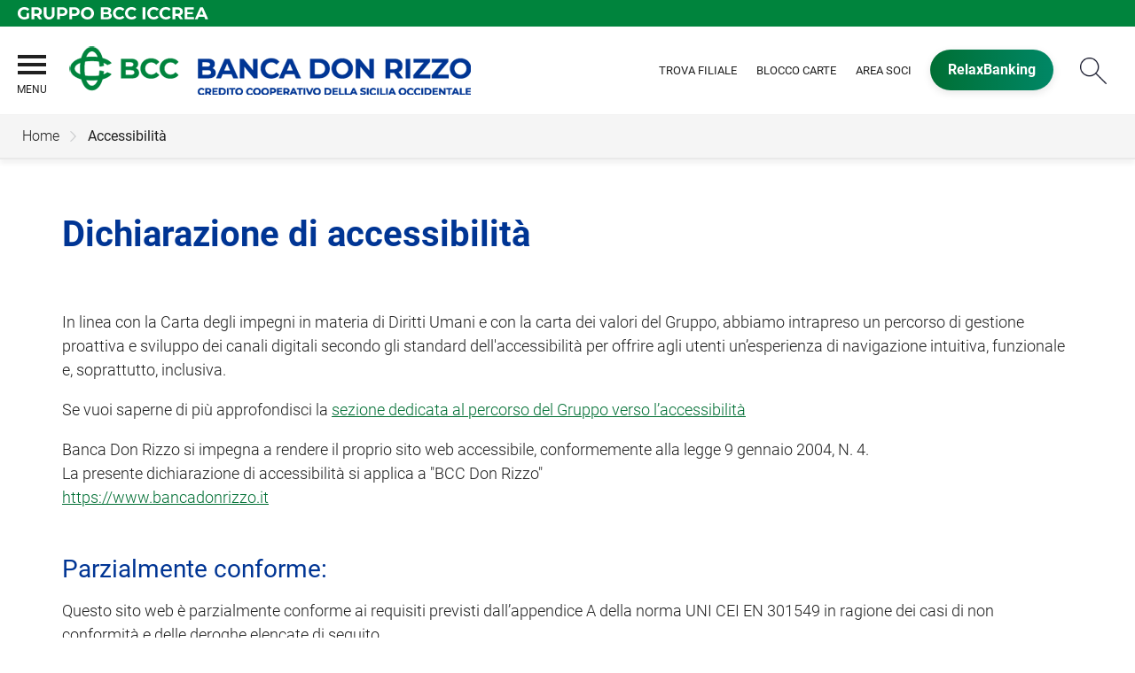

--- FILE ---
content_type: text/html; Charset=UTF-8
request_url: https://www.bancadonrizzo.it/template/default.asp?i_menuID=68775
body_size: 10109
content:
<!DOCTYPE HTML>
<html lang="it">
<head>
<title>Banca Don Rizzo &mdash; Accessibilità</title>
<meta http-equiv="Content-Type" content="text/html; charset=utf-8">
<meta name="description" content="Sito ufficiale della BCC Banca don Rizzo . Banca di Credito Cooperativo BCC Banca don Rizzo ti invita a visitare il sito ed a scoprire i prodotti, i servizi, le iniziative a favore del territorio e della comunit&#224; locale. Scopri tutti i prodotti e le iniziative della nostra BCC oppure vieni a trovarci in filiale. La nostra Banca &#232; differente!">
<meta name="keywords" content="BCC Banca don Rizzo , Banca di Credito Cooperativo, BCC, Banca, Iccrea, Relax Banking, Prodotti BCC, Conti Corrente BCC Banca don Rizzo , Iniziative BCC Banca don Rizzo">
<meta name="copyright" content="">
<meta name="viewport" content="width=device-width, initial-scale=1.0, maximum-scale=5.0, user-scalable=yes" />
<meta property="og:type" content="website" />
<meta property="og:title" content="Banca Don Rizzo &mdash; Accessibilit&#224;">
<meta property="og:description" content="Sito ufficiale della BCC Banca don Rizzo . Banca di Credito Cooperativo BCC Banca don Rizzo ti invita a visitare il sito ed a scoprire i prodotti, i servizi, le iniziative a favore del territorio e della comunit&#224; locale. Scopri tutti i prodotti e le iniziative della nostra BCC oppure vieni a trovarci in filiale. La nostra Banca &#232; differente!">
<meta name="google-site-verification" content="dplVi14TxgnPzBKVsZSkc3UnYA1cRKUTPbhsj7UdI-0" />
<link rel="preconnect" href="https://static.publisher.iccrea.bcc.it/" crossorigin>
<link rel="dns-prefetch" href="https://static.publisher.iccrea.bcc.it/">
<link rel="shortcut icon" href="https://www.bancadonrizzo.it/favicon.ico" type="image/vnd.microsoft.icon" />
<link rel="icon" href="https://www.bancadonrizzo.it/favicon.ico" type="image/vnd.microsoft.icon" />
<link rel="preload" href="https://static.publisher.iccrea.bcc.it/archivio/fonts/roboto/roboto-v16-latin-100.woff2" as="font" type="font/woff2" fetchpriority="high" crossorigin="anonymous">
<link rel="preload" href="https://static.publisher.iccrea.bcc.it/archivio/fonts/roboto/roboto-v16-latin-300.woff2" as="font" type="font/woff2" fetchpriority="high" crossorigin="anonymous">
<link rel="preload" href="https://static.publisher.iccrea.bcc.it/archivio/fonts/roboto/roboto-v16-latin-regular.woff2" as="font" type="font/woff2" fetchpriority="high" crossorigin="anonymous">
<link rel="preload" href="https://static.publisher.iccrea.bcc.it/archivio/fonts/roboto/roboto-v16-latin-500.woff2" as="font" type="font/woff2" fetchpriority="high" crossorigin="anonymous">
<link rel="preload" href="https://static.publisher.iccrea.bcc.it/archivio/fonts/roboto/roboto-v16-latin-700.woff2" as="font" type="font/woff2" fetchpriority="high" crossorigin="anonymous">
<link rel="preload" href="https://static.publisher.iccrea.bcc.it/archivio/fonts/roboto-condensed/roboto-condensed-v14-latin-700.woff2" as="font" type="font/woff2" fetchpriority="high" crossorigin="anonymous">
<link rel="stylesheet" type="text/css" href="https://static.publisher.iccrea.bcc.it/archivio/css/base/jquery/ui.all.css" />
<link rel="stylesheet" type="text/css" href="https://static.publisher.iccrea.bcc.it/archivio/css/base/moduli.combined.css">
<link rel="stylesheet" type="text/css" href="https://static.publisher.iccrea.bcc.it/archivio/css/base/identitario2019.css">
<link rel="stylesheet" type="text/css" media="print" href="https://static.publisher.iccrea.bcc.it/archivio/css/base/stampante.css">
<link rel="stylesheet" type="text/css" href="https://static.publisher.iccrea.bcc.it/archivio/css/659/style[-659].css" title="default">
<script type="text/javascript">
var WEB_URL = "..";
var CDN_URL="..";
WEB_URL = "https://www.bancadonrizzo.it/";
CDN_URL = "https://static.publisher.iccrea.bcc.it/";
</script><script type="text/javascript" src="https://static.publisher.iccrea.bcc.it/jquery/current/jquery.min.js?d=20220422135500"></script>
<script type="text/javascript" src="https://static.publisher.iccrea.bcc.it/jquery/current/jquery-ui.min.js?d=20220422135500" defer></script>
<script type="text/javascript" src="https://static.publisher.iccrea.bcc.it/jquery/plugins/jquery.bccPopUp.js" defer></script>
<script type="text/javascript" src="https://static.publisher.iccrea.bcc.it/jquery/plugins/jquery.AnnuarioSearchBox.js?d=20220422135500" defer></script>
<script type="text/javascript" src="https://static.publisher.iccrea.bcc.it/jquery/plugins/jquery.steps.min.js?d=20230516144400" defer></script>
<script type="text/javascript" src="https://static.publisher.iccrea.bcc.it/js/utils.min.js?d=20250226162200" defer></script>
<script type="text/javascript" src="https://www.bancadonrizzo.it/custom/custom.js"></script>
<script type="text/javascript" src="https://static.publisher.iccrea.bcc.it/js/identitario2019.min.js?d=20260129212600"></script>
<link rel="preconnect" href="https://maps.googleapis.com" crossorigin>
<script type="text/javascript" src="//maps.googleapis.com/maps/api/js?language=it&amp;libraries=places&key=AIzaSyAyqLS4cgQfsSRGhfFeBNprkF74SvDrv3c" defer></script>
<script type="text/javascript" src="https://www.bancadonrizzo.it/framework/js/cookies.dyn.js" defer></script>
<!--[if lt IE 9]><script type="text/javascript" src="https://static.publisher.iccrea.bcc.it/js/html5shiv.js"></script><![endif]-->
<script type="text/javascript">var HAS_PDF_VIEWER =false;$(document).ready(function(){PageHelpers.HAS_PDF_VIEWER = HAS_PDF_VIEWER});</script>
</head>
<body id='b-menu-68775' class='has-template'><script type="text/javascript">jQuery(function(){btCookies.initBannerCookies(false);});</script>

	<form name="FRM_RELOAD" method="POST" action="/template/default.asp?i_menuID=68775"></form>
	
	<script>
		$(document).ready(function(){
		  $("a[data-link-overlay=true]").PopUpLink();
  
		});
	</script>
<header class="l-header">
<div class="c-note-head">
<div class="l-container-fluid">
<div class="c-iccrea-logo">
<div class="tdBan2" ><a class="adobe-banner-link" data-tracking-method="bannerClick" href="https://www.bancadonrizzo.it/system/bannerTrans.asp?id=26223" title="Vai a https:§§www.gruppobcciccrea.it" target="_blank"><img src="https://static.publisher.iccrea.bcc.it/archivio/502/131177.svg?d=20220527212635" border="0" id="131177" alt="Gruppo BCC Iccrea"></a></div>
</div>

<div class="c-bcc-logo">
<div class="tdBan3" ></div>
</div>
</div>
</div>

<nav class="l-nav">
<div class="l-container-fluid">
<div aria-expanded="false" class="o-menu-reveal" role="button" tabindex="0">
<div class="o-menu-icon"></div>
<span>menu</span><strong>&nbsp;</strong></div>

<div class="c-main-nav">
<div class="o-bg-menu">
<div class="c-main-nav-cont">
<div class="c-menu-cont">
<div class="tdMenuCSS52" ><ul id="topmenu" class="lstQck52Liv0"><li class="liv0 lstQckLi52Liv0Li0" id="lstQck68227"><a href="#!" target="_self" title="Vai a La banca" class="submenu liv0">La banca</a><ul class="lstQck52Liv1"><li class="liv1 lstQckLi52Liv1Li0" id="lstQck68259"><a href="https://www.bancadonrizzo.it/template/default.asp?i_menuID=68259" title="Vai a La Nostra Storia" class=" liv1">La Nostra Storia</a></li><li class="liv1 lstQckLi52Liv1Li1" id="lstQck68231"><a href="/annuario/organisociali.asp?abi=8946&i_menuID=68231" target="_self" title="Vai a Organi sociali" class=" liv1">Organi sociali</a></li><li class="liv1 lstQckLi52Liv1Li2" id="lstQck68260"><a href="/doc2/default.asp?i_archivioID=68249&i_cartellaID=95094&i_menuID=68260" target="_self" title="Vai a Documenti e Bilanci" class=" liv1">Documenti e Bilanci</a></li><li class="liv1 lstQckLi52Liv1Li3" id="lstQck70818"><a href="https://www.gruppobcciccrea.it/Pagine/Default.aspx" target="_blank" title="Vai a Il Gruppo BCC Iccrea" class=" liv1">Il Gruppo BCC Iccrea</a></li><li class="liv1 lstQckLi52Liv1Li4 endNavMenu" id="lstQck72712"><a href="https://www.bancadonrizzo.it/template/default.asp?i_menuID=72712" title="Vai a Etica di Gruppo e Whistleblowing" class="submenu noBorder liv1">Etica di Gruppo e Whistleblowing</a></li></ul></li><li class="liv0 lstQckLi52Liv0Li1" id="lstQck68228"><a href="#!" target="_self" title="Vai a Dove siamo" class="submenu liv0">Dove siamo</a><ul class="lstQck52Liv1"><li class="liv1 lstQckLi52Liv1Li0" id="lstQck68229"><a href="/annuario/dettaglio.asp?abi=8946&i_menuID=68229" target="_self" title="Vai a La sede" class=" liv1">La sede</a></li><li class="liv1 lstQckLi52Liv1Li1 endNavMenu" id="lstQck68230"><a href="/annuario/sportelli.asp?abi=8946&i_menuID=68230" target="_self" title="Vai a Le Filiali" class=" noBorder liv1">Le Filiali</a></li></ul></li><li class="liv0 lstQckLi52Liv0Li2" id="lstQck68299"><a href="#!" target="_self" title="Vai a La nostra offerta" class="submenu liv0">La nostra offerta</a><ul class="lstQck52Liv1"><li class="liv1 lstQckLi52Liv1Li0" id="lstQck68301"><a href="https://www.bancadonrizzo.it/template/default.asp?i_menuID=68301" title="Vai a Famiglie" class=" liv1">Famiglie</a></li><li class="liv1 lstQckLi52Liv1Li1" id="lstQck68314"><a href="https://www.bancadonrizzo.it/template/default.asp?i_menuID=68314" title="Vai a Imprese" class=" liv1">Imprese</a></li><li class="liv1 lstQckLi52Liv1Li2 endNavMenu" id="lstQck68315"><a href="https://www.bancadonrizzo.it/template/default.asp?i_menuID=68315" title="Vai a Terzo Settore" class=" noBorder liv1">Terzo Settore</a></li></ul></li><li class="liv0 lstQckLi52Liv0Li3" id="lstQck68253"><a href="#!" title="Vai a Comunicazione" class="submenu liv0">Comunicazione</a><ul class="lstQck52Liv1"><li class="liv1 lstQckLi52Liv1Li0 endNavMenu" id="lstQck68250"><a href="https://www.bancadonrizzo.it/news/default.asp?i_menuID=68250" title="Vai a News" class=" noBorder liv1">News</a></li></ul></li><li class="liv0 lstQckLi52Liv0Li4" id="lstQck56836"><a href="#!" target="_self" title="Vai a Strumenti utili" class="submenu liv0">Strumenti utili</a><ul class="lstQck52Liv1"><li class="liv1 lstQckLi52Liv1Li0" id="lstQck11323"><a href="https://www.bancadonrizzo.it/template/default.asp?i_menuID=11323" title="Vai a Calcolo Iban" class=" liv1">Calcolo Iban</a></li><li class="liv1 lstQckLi52Liv1Li1" id="lstQck7867"><a href="https://www.bancadonrizzo.it/template/default.asp?i_menuID=7867" title="Vai a Calcola il mutuo" class=" liv1">Calcola il mutuo</a></li><li class="liv1 lstQckLi52Liv1Li2 endNavMenu" id="lstQck41525"><a href="https://www.bancadonrizzo.it/template/default.asp?i_menuID=41525" title="Vai a Calcolo TAEG" class=" noBorder liv1">Calcolo TAEG</a></li></ul></li><li class="liv0 lstQckLi52Liv0Li5" id="lstQck30951"><a href="https://www.bancadonrizzo.it/template/default.asp?i_menuID=25336" title="Vai a Sicurezza" class="submenu liv0">Sicurezza</a><ul class="lstQck52Liv1"><li class="liv1 lstQckLi52Liv1Li0" id="lstQck25336"><a href="https://www.bancadonrizzo.it/template/default.asp?i_menuID=25336" title="Vai a Sicurezza informatica" class=" liv1">Sicurezza informatica</a></li><li class="liv1 lstQckLi52Liv1Li1" id="lstQck25337"><a href="https://www.bancadonrizzo.it/template/default.asp?i_menuID=25337" title="Vai a Carte di pagamento" class=" liv1">Carte di pagamento</a></li><li class="liv1 lstQckLi52Liv1Li2 endNavMenu" id="lstQck25338"><a href="https://www.bancadonrizzo.it/template/default.asp?i_menuID=25338" title="Vai a Sportello ATM" class=" noBorder liv1">Sportello ATM</a></li></ul></li><li class="liv0 lstQckLi52Liv0Li6" id="lstQck76055"><a href="#!" target="_self" title="Vai a La Sostenibilità" class="submenu liv0">La Sostenibilità</a><ul class="lstQck52Liv1"><li class="liv1 lstQckLi52Liv1Li0 endNavMenu" id="lstQck62360"><a href="https://www.bancadonrizzo.it/template/default.asp?i_menuID=62360" title="Vai a La Sostenibilità" class=" noBorder liv1">La Sostenibilità</a></li></ul></li><li class="liv0 lstQckLi52Liv0Li7 endNavMenu" id="lstQck77204"><a href="#!" target="_self" title="Lavora con noi" class="submenu noBorder liv0">Lavora con noi</a><ul class="lstQck52Liv1"><li class="liv1 lstQckLi52Liv1Li0 endNavMenu" id="lstQck77212"><a href="https://www.randstad.it/offerte-lavoro/operatori-di-sportello-bancario-in-tirocinio_trapani_4a189117-5189-446e-b2e3-ad1a4f563789/" target="_blank" title="Vai a Lavora con noi" class=" noBorder liv1">Lavora con noi</a></li></ul></li></ul></div>
</div>

<div class="c-menu-sidebar">
<div class="tdLan47" ></div>
</div>
</div>
</div>
<button class="o-scroll-close" style="display: inline-block;" type="button"><span>Chiudi menu</span></button></div>

<div class="c-main-logo">
<div class="tdBan1" ><a class="adobe-banner-link" data-tracking-method="bannerClick" href="https://www.bancadonrizzo.it/system/bannerTrans.asp?id=26341" title="Vai alla Home Page" target="_top"><img src="https://static.publisher.iccrea.bcc.it/archivio/659/162283.png?d=20220926212635" border="0" id="162283" alt="Logo BCC Banca donRizzo"></a></div>
</div>

<div class="c-utility">
<div class="tdQck4" ><table border="0" cellpadding="0" cellspacing="0"><tr><td class="lstQck4Liv0" id="menu68440"><a href="https://www.bancadonrizzo.it/template/default.asp?i_menuID=68440" class="lstQck4Liv0" id="lnkmenu68440" target="" title="Vai a Trova Filiale">Trova Filiale</a></td><td class="lstQck4Liv0" id="menu12510"><a href="https://www.bancadonrizzo.it/template/default.asp?i_menuID=12510" class="lstQck4Liv0" id="lnkmenu12510" target="" title="Vai a Blocco carte">Blocco carte</a></td><td class="lstQck4Liv0" id="menu70640"><a href="/doc2/default.asp?i_archivioID=70639&i_cartellaID=103072&i_menuID=70640" class="lstQck4Liv0" id="lnkmenu70640" target="_self" title="Vai a Area Soci">Area Soci</a></td><td class="lstQck4Liv0" id="menu68234"><a href="/framework/bnk/default.asp?id=1&i_menuID=68234" class="lstQck4Liv0" id="lnkmenu68234" target="_blank" title="Vai a RelaxBanking">RelaxBanking</a></td></tr></table></div>
</div>
  
<div class="c-login">
<div class="tdLogout55" ></div>
</div>

<div class="c-src-reveal"><button id="o-src-reveal" name="reveal-search">Cerca</button></div>
</div>

<div class="c-search-bar">
<div class="l-container-fluid">
<form action="" method="post" name="FRM_RICERCA"><input class="src_top" onclick="javascript:ricercaSubmit();" type="submit" value="Submit Query" /> <input class="src" id="src" name="txtTesto" type="text" value="Cerca" /></form>
</div>
</div>
</nav>
</header>

<section class="l-tab-comunication">
<div class="l-container-fluid">
<div class="c-tab-social">
<div class="tdLan62" ></div>
</div>
</div>
</section>
<div class='l-bread-nav is-dropdown'><div class='l-breadcrumb'><div class='c-breadcrumb' aria-label='breadcrumbs' role='navigation'><ul><li id='menu--659' class='o-breadcrumb-link o-breadcrumb-home'><a href="https://www.bancadonrizzo.it/default.asp"title='Home'>Home</a></li><li class='o-divider'>&gt;</li><li id='menu-68775' class='o-breadcrumb-link '><a href="javascript:void(0);"title='Accessibilità'>Accessibilità</a></li></ul></div></div><button class='o-int-nav-reveal'></button></div><script language="javascript" type="text/javascript" src="https://static.publisher.iccrea.bcc.it/js/bcc.breadcrumb.down.js?d=20221118123200" defer></script>

<section class="l-main-content">
<div class="c-main-title">
<div class="tdLan6" ></div>
</div>

<div class="c-main-content">
<div class="tdNav27" ></div>

<div class="tdCc14" >
<h1>Dichiarazione di accessibilità</h1><p>In linea con la Carta degli impegni in materia di Diritti Umani e con la carta dei valori del Gruppo, abbiamo intrapreso un percorso di gestione proattiva e sviluppo dei canali digitali secondo gli standard dell&#39;accessibilit&agrave; per offrire agli utenti un&rsquo;esperienza di navigazione intuitiva, funzionale e, soprattutto, inclusiva.</p>

<p>Se vuoi saperne di pi&ugrave; approfondisci la <a  href="https://www.gruppobcciccrea.it/Pagine/Innovazione/Accessibilita.aspx" target="_blank">sezione dedicata al percorso del Gruppo verso l&rsquo;accessibilit&agrave;</a></p>

<p>Banca Don Rizzo si impegna a rendere il proprio sito web accessibile, conformemente alla legge 9 gennaio 2004, N. 4.<br />
La presente dichiarazione di accessibilit&agrave; si applica a &quot;BCC Don Rizzo&quot;<br />
<a  href="https://www.bancadonrizzo.it" title="indirizzo sito web">https://www.bancadonrizzo.it</a></p>

<p></p>

<h2>Parzialmente conforme:</h2>
Questo sito web &egrave; parzialmente conforme ai requisiti previsti dall&rsquo;appendice A della norma UNI CEI EN 301549 in ragione dei casi di non conformit&agrave; e delle deroghe elencate di seguito.

<h2>Contenuti non accessibili</h2>

<p>I contenuti di seguito elencati non sono accessibili per i seguenti motivi:</p>

<h3>Inosservanza della legge 4/2004</h3>

<p><p>Non &egrave; garantito il soddisfacimento dei seguenti criteri (<a href="https://www.w3.org/Translations/WCAG21-it/" target="_blank" title="vai alle linee guida sull'accessibilità">WCAG 2.1</a>):&nbsp;</p><ul>	<li>	<p>Alcuni file PDF non sono completamente accessibili.</p>	</li></ul></p>

<p>Non &egrave; sempre garantito il soddisfacimento dei seguenti criteri (<a  href="https://www.w3.org/Translations/WCAG21-it/" target="_blank" title="Vai agli standard wcag">WCAG 2.1</a>) laddove siano presenti contenuti correlati:</p>

<ul>
	<li>1.2.4 Sottotitoli (In tempo reale). Nel caso dei video, sebbene con alcuni fornitori terzi (Youtube e Vimeo) sia possibile attivare i sottotitoli, tale servizio non &egrave; sempre garantito,</li>
	<li>1.3.2 Sequenza significativa, per i documenti non &egrave; garantita la sequenza significativa dei contenuti,</li>
	<li>1.4.5 Immagini di testo, non sempre presente testo alternativo coerente con le immagini,</li>
	<li>2.2.2 Pausa, stop, nascondi. Nei casi di animazioni, lampeggiamenti, scorrimenti o auto-aggiornamenti di informazioni, potrebbero non essere soddisfatti alcuni o tutti i seguenti punti: Spostamento, lampeggiamento, scorrimento e Auto-aggiornamento,</li>
	<li>2.4.3 L&rsquo; ordine del focus non &egrave; sempre garantito seguendo l&rsquo;ordine di lettura,</li>
	<li>4.1.3 Messaggi di stato. Nei contenuti implementati utilizzando i linguaggi di marcatura, i messaggi di stato non sempre possono essere determinati programmaticamente tramite ruolo o propriet&agrave; in modo tale che possano essere presentati all&#39;utente mediante tecnologie assistive senza ricevere il focus,</li>
	<li>Alcuni contenuti provenienti da fonti esterne e/o fornitori terzi, potrebbero non essere accessibili.</li>
</ul>

<h2>Redazione della dichiarazione di accessibilit&agrave;.</h2>

<p>La presente dichiarazione &egrave; stata redatta il 08/09/2025.<br />
La dichiarazione &egrave; stata effettuata utilizzando una valutazione conforme ai requisiti previsti dall&rsquo;appendice A della norma UNI CEI EN 301549, mediante una valutazione effettuata da terzi.</p>

<p></p>

<h2>Modalit&agrave; di invio delle segnalazioni e recapiti del soggetto erogatore</h2>
Banca Don Rizzo mette a disposizione l&rsquo;indirizzo e-mail <a  href="mailto:marketing@donrizzo.bcc.it" title="mail di contatto">marketing@donrizzo.bcc.it</a>&nbsp;per notificare i casi di mancata conformit&agrave; e per richiedere informazioni e contenuti che sono esclusi dall&#39;ambito di applicazione della Direttiva. &nbsp;<strong> </strong>

<h2>Modalit&agrave; di invio delle segnalazioni all&rsquo;AgID</h2>

<p>In caso di risposta insoddisfacente o di mancata risposta, nel termine di trenta giorni, alla notifica o alla richiesta, l&rsquo;interessato pu&ograve; inoltrare una segnalazione utilizzando il seguente link: <a  href="https://www.agid.gov.it/it" target="_blank" title="vai al sito dell'Agid">https://www.agid.gov.it/it</a></p>

<h2>Informazioni sul sito / applicazione mobile</h2>

<ul>
	<li>La data di pubblicazione del sito <a  href="https://www.bancadonrizzo.it" title="indirizzo sito web">https://www.bancadonrizzo.it</a> &egrave;&nbsp;il 30/06/2022</li>
	<li>Sono stati effettuati i test di usabilit&agrave;: Si</li>
	<li>CMS utilizzato per il sito web: Publisher</li>
</ul>

<h2>Informazioni sulla struttura</h2>

<p>1. Il numero di dipendenti con disabilit&agrave;: 0<br />
2. Il numero di postazioni di lavoro per dipendenti con disabilit&agrave;: 0</p>

<h2>Conformit&agrave; ai requisiti di accessibilit&agrave; di cui all&rsquo;Allegato I del d.lgs. 82/2022</h2>

<p>La Banca ha implementato le seguenti misure per migliorare la comprensione del funzionamento dei prodotti e servizi offerti, tra cui:</p>

<ul>
	<li>Policy e linee guida per la comunicazione inclusiva e accessibile;</li>
	<li>Design system di Gruppo progettato in maniera accessibile by default e responsive per essere fruito da diverse tipologie di dispositivi (ad es. smartphone);</li>
	<li>Inclusione dell&rsquo;accessibilit&agrave; nel ciclo di sviluppo software con l&rsquo;obiettivo di raggiungere almeno il livello AA delle WCAG vigenti;</li>
	<li>Test e verifiche periodiche (semi-automatiche e manuali) (almeno una volta all&rsquo;anno o in occasione di rilasci straordinari) anche con l&rsquo;utilizzo di tecnologie assistive (ad es. navigazione da tastiera e con screen reader.) e l&rsquo;ausilio di persone con disabilit&agrave; per verificare il mantenimento dei livelli di accessibilit&agrave; e identificare eventuali nuove barriere;</li>
	<li>Canali di comunicazione che prevedono alternative accessibili come telefono, chat online o e-mail.</li>
	<li>Pillole informative su disabilit&agrave; e accessibilit&agrave; con aspetti normativi e operativi a disposizione di tutto il personale del Gruppo;</li>
	<li>Formazione specifica del personale che si occupa di sviluppo applicativo e di design;</li>
	<li>Continuous improvement e aggiornamenti periodici per migliorare la fruibilit&agrave; dei servizi;</li>
	<li>Affiancamento di uno strumento (c.d. overlay) automatico per ampliare la gamma delle opzioni di navigazione. Lo strumento pu&ograve; essere disattivato in qualsiasi momento e non intende essere in alcun modo sostitutivo dell&rsquo;accessibilit&agrave; in maniera nativa dei servizi;</li>
	<li>Sono in corso, con differenti livelli di avanzamento, numerose attivit&agrave; di valutazione e definizioni degli interventi migliorativi sui diversi canali digitali (ad es. anche ATM);</li>
	<li>Messa a disposizione su ogni sito istituzionale di un punto di contatto per segnalare eventuali problematiche di accessibilit&agrave; o usabilit&agrave; con l&rsquo;obiettivo di prenderle in carico e migliorare continuamente l&#39;accessibilit&agrave; del nostro servizio.</li>
</ul>
</div>
</div>

<div class="l-product-filter">
<div class="c-product-filter">
<div class="tdLan30" ></div>
</div>
</div>
</section>

<section class="l-pre-footer">
<div class="l-container">
<div class="c-pre-footer">
<div class="tdQck33" ><table border="0" cellpadding="0" cellspacing="0"><tr><td class="lstQck33Liv0" id="menu68251"><a href="https://www.bancadonrizzo.it/template/default.asp?i_menuID=68251" class="lstQck33Liv0" id="lnkmenu68251" target="" title="Vai a Trasparenza">Trasparenza</a></td><td class="lstQck33Liv0" id="menu68289"><a href="https://www.bancadonrizzo.it/template/default.asp?i_menuID=68289" class="lstQck33Liv0" id="lnkmenu68289" target="" title="Vai a Depositi Dormienti">Depositi Dormienti</a></td><td class="lstQck33Liv0" id="menu68291"><a href="/doc2/default.asp?i_archivioID=68249&i_cartellaID=95563&i_menuID=68291" class="lstQck33Liv0" id="lnkmenu68291" target="_self" title="Vai a Markets In Financial Instruments Directive (MiFID)">Markets In Financial Instruments Directive (MiFID)</a></td><td class="lstQck33Liv0" id="menu68288"><a href="https://www.bancadonrizzo.it/template/default.asp?i_menuID=68288" class="lstQck33Liv0" id="lnkmenu68288" target="" title="Vai a Investor Relations">Investor Relations</a></td><td class="lstQck33Liv0" id="menu70531"><a href="https://www.acf.consob.it" class="lstQck33Liv0" id="lnkmenu70531" target="_blank" title="ACF - Arbitro Controversie Finanziarie">ACF - Arbitro Controversie Finanziarie</a></td><td class="lstQck33Liv0" id="menu68290"><a href="/doc2/default.asp?i_archivioID=68249&i_cartellaID=95562&i_menuID=68290" class="lstQck33Liv0" id="lnkmenu68290" target="_self" title="Vai a Basilea 3">Basilea 3</a></td><td class="lstQck33Liv0" id="menu68353"><a href="https://www.bancadonrizzo.it/template/default.asp?i_menuID=68353" class="lstQck33Liv0" id="lnkmenu68353" target="" title="Vai a Reclami">Reclami</a></td><td class="lstQck33Liv0" id="menu68165"><a href="https://www.bancadonrizzo.it/template/default.asp?i_menuID=68165" class="lstQck33Liv0" id="lnkmenu68165" target="" title="Vai a Disconoscimento">Disconoscimento</a></td><td class="lstQck33Liv0" id="menu64391"><a href="https://www.bancadonrizzo.it/template/default.asp?i_menuID=64391" class="lstQck33Liv0" id="lnkmenu64391" target="" title="Vai a Definizione di Default">Definizione di Default</a></td><td class="lstQck33Liv0Sel" id="menu68775"><a href="https://www.bancadonrizzo.it/template/default.asp?i_menuID=68775" class="lstQck33Liv0Sel" id="lnkmenu68775" target="" title="Vai a Accessibilità">Accessibilità</a></td></tr></table></div>
</div>
</div>
</section>
<footer class="l-footer"><div class="l-container"><div id='footer-box-1' class='c-footer-custom'><img alt="Logo BCC Banca donRizzo" class="o-footer-logo" height="102" src="https://static.publisher.iccrea.bcc.it/archivio/659/162284.PNG" width="443" />
<ul class="c-footer-info">
	<li>Banca Don Rizzo Credito Cooperativo<br />
	della Sicilia Occidentale Societ&agrave; Cooperativa</li>
	<li>Direzione Generale:</li>
	<li>Via Stefano Polizzi, 13 &ndash; Alcamo (TP)</li>
	<li>tel:&nbsp;<a  href="tel:+390924591111">0924591111</a></li>
	<li>email:&nbsp;<a  href="mailto:direzione@donrizzo.bcc.it"> direzione@donrizzo.bcc.it</a></li>
	<li>PEC&nbsp;<a  href="mailto:segreteria@pec.donrizzo.bcc.it">segreteria@pec.donrizzo.bcc.it</a></li>
	<li>Codice Fiscale e iscrizione al Registro delle Imprese di Trapani n. 00071310817</li>
	<li>Aderente al Gruppo bancario Cooperativo Iccrea</li>
	<li>Partecipante al Gruppo IVA Gruppo Bancario Cooperativo Iccrea</li>
	<li>Partita IVA 15240741007</li>
	<li>Iscrizione Albo Cooperative a Mutualit&agrave; Prevalente n. A 160488<br />
	&nbsp;</li>
	<li>Iscrizione al RUI al n. D 000053260<br />
	(consultabile su <a  href="https://ruipubblico.ivass.it/rui-pubblica/ng/#/home" target="_blank">https://ruipubblico.ivass.it/rui-pubblica/ng/#/home</a>)<br />
	Intermediario soggetto a vigilanza Ivass</li>
	<li><a  href="http://www.fondidigaranzia.it/" target="_blank">Fondo di garanzia</a>&nbsp;per le PMI del ministero dello Sviluppo Economico (Legge 662/96)</li>
</ul>

<ul class="c-footer-info">
	<li><a  href="http://www.iccreabanca.it/" target="_blank">&copy;2022&nbsp;Iccrea Banca S.p.A</a></li>
</ul>
</div><div id='footer-box-2' class='c-footer-menu'><div class='c-footer-list' id='footer-section-0'> <div class="l-footer-label-links" role="navigation">La banca</div><ul class='c-footer-links'><li><a title="Vai a La Nostra Storia" href='https://www.bancadonrizzo.it/template/default.asp?i_menuID=68259' target='_self'>La Nostra Storia</a></li><li><a title="Vai a Organi sociali" href='https://www.bancadonrizzo.it/annuario/organisociali.asp?abi=8946&i_menuID=68231' target='_self'>Organi sociali</a></li><li><a title="Vai a Documenti e Bilanci" href='https://www.bancadonrizzo.it/doc2/default.asp?i_archivioID=68249&i_cartellaID=95094&i_menuID=68260' target='_self'>Documenti e Bilanci</a></li><li><a title="Vai a Il Gruppo BCC Iccrea" href='https://www.gruppobcciccrea.it/Pagine/Default.aspx' target='_blank'>Il Gruppo BCC Iccrea</a></li><li><a title="Vai a Etica di Gruppo e Whistleblowing" href='https://www.bancadonrizzo.it/template/default.asp?i_menuID=72712' target='_self'>Etica di Gruppo e Whistleblowing</a></li></ul></div><div class='c-footer-list' id='footer-section-1'> <div class="l-footer-label-links" role="navigation">Dove siamo</div><ul class='c-footer-links'><li><a title="Vai a La sede" href='https://www.bancadonrizzo.it/annuario/dettaglio.asp?abi=8946&i_menuID=68229' target='_self'>La sede</a></li><li><a title="Vai a Le Filiali" href='https://www.bancadonrizzo.it/annuario/sportelli.asp?abi=8946&i_menuID=68230' target='_self'>Le Filiali</a></li></ul></div><div class='c-footer-list' id='footer-section-2'> <div class="l-footer-label-links" role="navigation">Comunicazione</div><ul class='c-footer-links'><li><a title="Vai a News" href='https://www.bancadonrizzo.it/news/default.asp?i_menuID=68250' target='_self'>News</a></li></ul></div><div class='c-footer-list' id='footer-section-3'> <div class="l-footer-label-links" role="navigation">Strumenti utili</div><ul class='c-footer-links'><li><a title="Vai a Calcolo Iban" href='https://www.bancadonrizzo.it/template/default.asp?i_menuID=11323' target='_self'>Calcolo Iban</a></li><li><a title="Vai a Calcola il mutuo" href='https://www.bancadonrizzo.it/template/default.asp?i_menuID=7867' target='_self'>Calcola il mutuo</a></li><li><a title="Vai a Calcolo TAEG" href='https://www.bancadonrizzo.it/template/default.asp?i_menuID=41525' target='_self'>Calcolo TAEG</a></li></ul></div><div class='c-footer-list' id='footer-section-4'> <div class="l-footer-label-links" role="navigation">La Sostenibilità</div><ul class='c-footer-links'><li><a title="Vai a La Sostenibilità" href='' target='_self'>La Sostenibilità</a></li></ul></div><div class='c-footer-list' id='footer-section-5'> <div class="l-footer-label-links" role="navigation">Sicurezza</div><ul class='c-footer-links'><li><a title="Vai a Sicurezza informatica" href='https://www.bancadonrizzo.it/template/default.asp?i_menuID=25336' target='_self'>Sicurezza informatica</a></li><li><a title="Vai a Carte di pagamento" href='https://www.bancadonrizzo.it/template/default.asp?i_menuID=25337' target='_self'>Carte di pagamento</a></li><li><a title="Vai a Sportello ATM" href='https://www.bancadonrizzo.it/template/default.asp?i_menuID=25338' target='_self'>Sportello ATM</a></li></ul></div><div class='c-footer-list' id='footer-section-6'> <div class="l-footer-label-links" role="navigation">Lavora con noi</div><ul class='c-footer-links'><li><a title="Vai a Lavora con noi" href='https://www.randstad.it/offerte-lavoro/assistenti-alla-clientela-in-tirocinio_trapani_4a189117-5189-446e-b2e3-ad1a4f563789/' target='_blank'>Lavora con noi</a></li></ul></div></div></div><div class="l-sub-footer"><div class="l-container"><div id='sub-footer-box' class='c-sub-footer' aria-label="Sotto Menu footer del sito" role="navigation"> <div class="l-footer-label-links" role="navigation">Legal</div><ul class='c-footer-links'><li><a title="Vai a Privacy" href='https://www.bancadonrizzo.it/privacy.asp' target='_self'>Privacy</a></li><li><a title="Vai a Cookie Policy" href='https://www.bancadonrizzo.it/cookie.asp' target='_self'>Cookie Policy</a></li><li><a title="Vai a PSD2-TPP" href='https://www.bancadonrizzo.it/template/default.asp?i_menuID=57665' target='_self'>PSD2-TPP</a></li></ul></div></div></div></footer><script language="javascript" type="text/javascript" src="https://static.publisher.iccrea.bcc.it/js/bcc.footer.min.js?d=20220422135500" defer></script>

<div class="tdLan46" ></div>

<div class="c-back-top"></div>

<script type="text/javascript" src="https://static.publisher.iccrea.bcc.it/js/accessiway.min.js" async></script>

</body>
</html>

--- FILE ---
content_type: text/css
request_url: https://static.publisher.iccrea.bcc.it/archivio/css/659/style[-659].css
body_size: 783
content:
/*CLASSE:*/@media (max-width: 390px){  .c-main-logo img {    height: 20px;  }}/* CLASSE Catalogo Prodotti */.c-product-filter div[id*=catProdLan]:hover>#descrForLancio {  display: none;}
